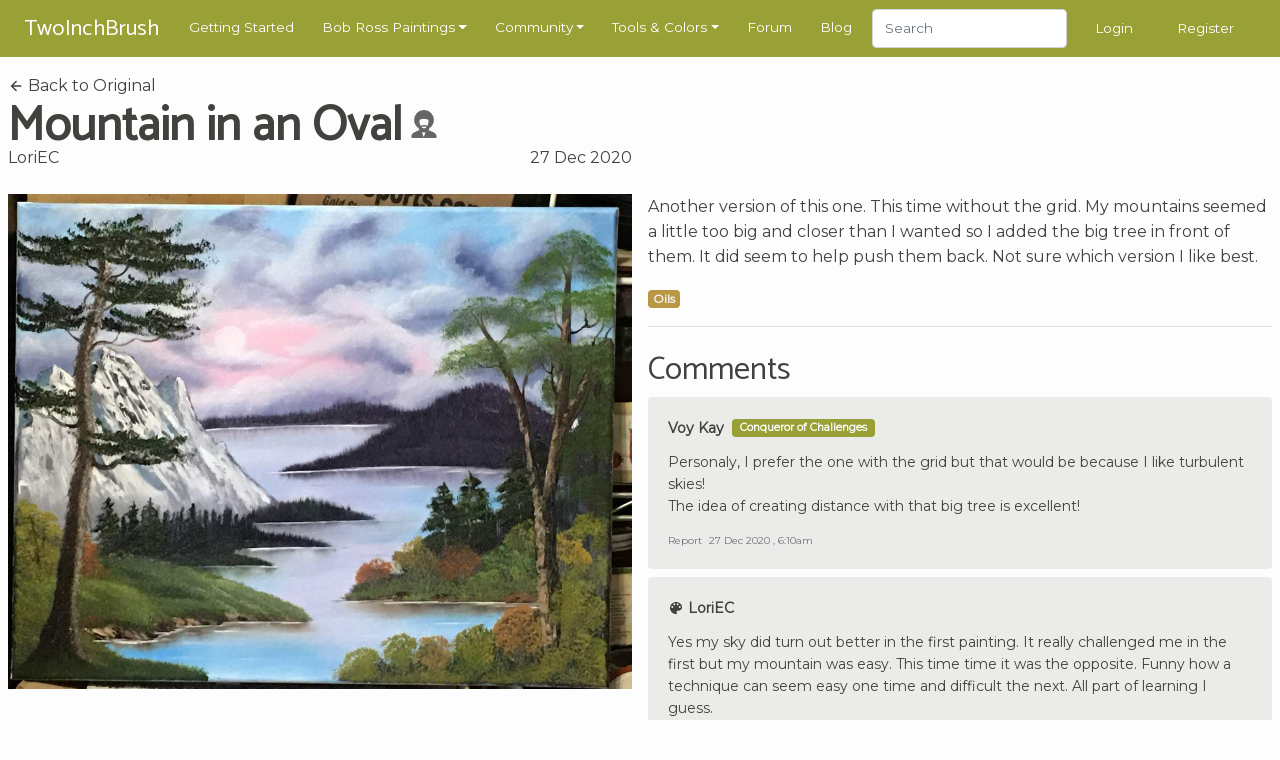

--- FILE ---
content_type: text/html; charset=UTF-8
request_url: https://www.twoinchbrush.com/fanpaintings/6598
body_size: 6535
content:
<!DOCTYPE html>
<html lang="en">

<head>
    <meta charset="utf-8">
    <meta http-equiv="X-UA-Compatible" content="IE=edge">
    <meta name="viewport" content="width=device-width, initial-scale=1, user-scalable=no">

    <!-- CSRF Token -->
    <meta name="csrf-token" content="T1UWbNgKjwIclihB8zXZr3vPfUP5lxVvJlQrRW4L">

    <title>Mountain in an Oval
</title>
    <meta name="description" content="">

    <!-- Styles -->
    <link href="/css/app.css?id=2ec7d443d71fe48edee8" rel="stylesheet">

    <!-- Scripts -->
    <script>
        window.Laravel = {"csrfToken":"T1UWbNgKjwIclihB8zXZr3vPfUP5lxVvJlQrRW4L"}    </script>
            <script type="text/javascript" async="async" data-noptimize="1" data-cfasync="false"
                src="//scripts.mediavine.com/tags/two-inch-brush.js"></script>
    
    <meta http-equiv="Content-Security-Policy" content="block-all-mixed-content"/>

    <script async src="https://www.googletagmanager.com/gtag/js?id=G-3G31RKFSMB"></script>
    <script>
        window.dataLayer = window.dataLayer || [];
        function gtag(){dataLayer.push(arguments);}
        gtag('js', new Date());

        gtag('config', 'G-3G31RKFSMB');
    </script>

    <link rel="apple-touch-icon" sizes="57x57" href="/favicon/apple-icon-57x57.png">
    <link rel="apple-touch-icon" sizes="60x60" href="/favicon/apple-icon-60x60.png">
    <link rel="apple-touch-icon" sizes="72x72" href="/favicon/apple-icon-72x72.png">
    <link rel="apple-touch-icon" sizes="76x76" href="/favicon/apple-icon-76x76.png">
    <link rel="apple-touch-icon" sizes="114x114" href="/favicon/apple-icon-114x114.png">
    <link rel="apple-touch-icon" sizes="120x120" href="/favicon/apple-icon-120x120.png">
    <link rel="apple-touch-icon" sizes="144x144" href="/favicon/apple-icon-144x144.png">
    <link rel="apple-touch-icon" sizes="152x152" href="/favicon/apple-icon-152x152.png">
    <link rel="apple-touch-icon" sizes="180x180" href="/favicon/apple-icon-180x180.png">
    <link rel="icon" type="image/png" sizes="192x192" href="/favicon/android-icon-192x192.png">
    <link rel="icon" type="image/png" sizes="32x32" href="/favicon/favicon-32x32.png">
    <link rel="icon" type="image/png" sizes="96x96" href="/favicon/favicon-96x96.png">
    <link rel="icon" type="image/png" sizes="16x16" href="/favicon/favicon-16x16.png">
    <link rel="manifest" href="/favicon/manifest.json">
    <meta name="msapplication-TileColor" content="#ffffff">
    <meta name="msapplication-TileImage" content="/favicon/ms-icon-144x144.png">
    <meta name="theme-color" content="#ffffff">
        <meta property="og:title" content="Mountain in an Oval"/>
    <meta property="og:type" content="website"/>
    <meta property="og:url" content="https://www.twoinchbrush.com/fanpaintings/6598"/>
    <meta property="og:image" content="https://www.twoinchbrush.com/images/fanpaintings/fanpainting6598.jpg"/>

    <style>
        @media  all and (-ms-high-contrast: none), (-ms-high-contrast: active) {
            .upgrade-browser {
                display: block;
            }
        }

        <!--
        [if IE

        ]
        >
        .upgrade-browser {
            display: block;
        }

        <
        !
        [endif]

        -->
    </style>

    
</head>

<body>
<div id="app">
    <nav class="navbar  navbar-expand-xl navbar-dark">
    <div class="container">
        <a href="/"><span class="navbar-brand">TwoInchBrush</span></a>
        <div class="d-flex align-items-center">
                        <button class="navbar-toggler" type="button" data-toggle="modal" data-target="#navmobile"
                    aria-controls="navbar" aria-expanded="false" aria-label="Toggle navigation">
                <span class="navbar-toggler-icon" onclick="$('#navmobile').modal();"></span>
            </button>
        </div>

        <div class="collapse navbar-collapse" id="navbar">
            <ul class="navbar-nav mr-auto">
                <li class="nav-item">
                    <a class="nav-link" href="/getting-started">Getting Started</a>
                </li>

                <li class="nav-item dropdown">
                    <a class="nav-link dropdown-toggle" href="/all-paintings" id="dropdown05" data-toggle="dropdown"
                       aria-haspopup="true" aria-expanded="false">Bob Ross Paintings</a>
                    <div class="dropdown-menu" aria-labelledby="dropdown05">
                        <div class="dropdown-arrow"></div>
                        <a class="dropdown-item" href="/all-paintings">Bob Ross Paintings</a>
                        <hr>
                        <a class="dropdown-item" href="/colorsearch">Search by Color</a>
                        <hr>
                        <a class="dropdown-item" href="/contentsearch">Search by Content</a>
                    </div>
                </li>

                <li class="nav-item dropdown">
                    <a class="nav-link dropdown-toggle" href="/all-paintings" id="dropdown05" data-toggle="dropdown"
                       aria-haspopup="true" aria-expanded="false">Community</a>
                    <div class="dropdown-menu" aria-labelledby="dropdown05">
                        <div class="dropdown-arrow"></div>
                        <a class="dropdown-item" href="/fanmade">Paintings</a>
                        <hr>
                        <a class="dropdown-item" href="/articles">Articles</a>
                        <hr>
                        <a class="dropdown-item" href="/challenges">Challenges</a>
                        <hr>
                        <a class="dropdown-item" href="/events">Events</a>
                    </div>
                </li>

                <li class="nav-item dropdown">
                    <a class="nav-link dropdown-toggle" href="/tools" id="dropdown05" data-toggle="dropdown"
                       aria-haspopup="true" aria-expanded="false">Tools & Colors</a>
                    <div class="dropdown-menu" aria-labelledby="dropdown05">
                        <div class="dropdown-arrow"></div>
                        <a class="dropdown-item" href="/tools">Tools & Colors</a>
                        <hr>
                        <a class="dropdown-item" href="/tools/deals">Dealfinder</a>
                    </div>
                </li>

                <li class="nav-item">
                    <a class="nav-link" href="/forum">Forum</a>
                </li>

                <li class="nav-item">
                    <a class="nav-link" href="/blog">Blog</a>
                </li>

                <li class="nav-item">
                    <form class="form-inline my-2 my-md-0" method="POST" action="/search">
                        <input type="hidden" name="_token" value="T1UWbNgKjwIclihB8zXZr3vPfUP5lxVvJlQrRW4L">                        <input class="form-control" type="text" name="search" placeholder="Search"
                               style="height: 2.4rem">
                    </form>
                </li>
            </ul>
                            <span class="nav-item"><a class="nav-link" href="/login">Login</a></span>
                <span class="nav-item"><a class="nav-link" href="/register">Register</a></span>
                    </div>
    </div>

    <div id="navmobile" class="modal fade" tabindex="-1" role="dialog">
        <div class="modal-dialog" role="document">
            <div class="modal-content">
                <div class="modal-header">
                    <h5 class="modal-title"></h5>
                    <button type="button" class="close" data-dismiss="modal" aria-label="Close">
                        <span aria-hidden="true">&times;</span>
                    </button>
                </div>
                <div class="modal-body">
                    <ul class="nav-mobile">
                        <li class="mb-3">
                            <form class="form-inline my-2 my-md-0" method="POST" action="/search">
                                <input type="hidden" name="_token" value="T1UWbNgKjwIclihB8zXZr3vPfUP5lxVvJlQrRW4L">                                <input class="form-control w-100" type="text" name="search" placeholder="Search">
                            </form>
                        </li>
                        <hr class="nav-mobile-divider">

                        <li><a class="nav-mobile-link" href="/getting-started">
                                <ion-icon name="star-outline"></ion-icon>
                                Getting Started</a></li>
                        <hr class="nav-mobile-divider">

                        <li><a class="nav-mobile-link" href="/all-paintings">
                                <ion-icon name="images"></ion-icon>
                                Bob Ross Paintings</a></li>
                        <li><a class="nav-mobile-link" href="/colorsearch">
                                <ion-icon name="color-palette"></ion-icon>
                                Search by Color</a></li>
                        <li><a class="nav-mobile-link" href="/contentsearch">
                                <ion-icon name="heart"></ion-icon>
                                Search by Content</a></li>
                        <hr class="nav-mobile-divider">

                        <li><a class="nav-mobile-link" href="/fanmade">
                                <ion-icon name="contacts"></ion-icon>
                                Community Paintings</a></li>
                        <li><a class="nav-mobile-link" href="/articles">
                                <ion-icon name="create"></ion-icon>
                                Articles</a></li>
                        <li><a class="nav-mobile-link" href="/challenges">
                                <ion-icon name="paper-plane"></ion-icon>
                                Challenges</a></li>
                        <li><a class="nav-mobile-link" href="/events">
                                <ion-icon name="planet"></ion-icon>
                                Events</a></li>
                        <hr class="nav-mobile-divider">

                        <li><a class="nav-mobile-link" href="/tools">
                                <ion-icon name="brush"></ion-icon>
                                Tools & Colors</a></li>
                        <li><a class="nav-mobile-link" href="/tools/deals">
                                <ion-icon name="pricetag"></ion-icon>
                                Dealfinder</a></li>
                        <li><a class="nav-mobile-link" href="/blog">
                                <ion-icon name="book"></ion-icon>
                                Blog</a></li>
                        <li><a class="nav-mobile-link" href="/forum">
                                <ion-icon name="chatboxes"></ion-icon>
                                Forum</a></li>
                        <hr class="nav-mobile-divider">
                                                    <li><a class="nav-mobile-link" href="/login">
                                    <ion-icon name="log-in"></ion-icon>
                                    Login</a></li>
                            <li><a class="nav-mobile-link" href="/register">
                                    <ion-icon name="happy"></ion-icon>
                                    Register</a></li>
                                            </ul>
                </div>
            </div>
        </div>
    </div>
</nav>
    <div class="container py-2">
        <div class="upgrade-browser alert alert-permanent alert-danger">
            <p>Some parts of this website will not work with Internet Explorer.</p>
            <p>Please use a different browser such as <a href="https://www.google.com/chrome/">Chrome</a> or <a
                    href="https://www.mozilla.org/firefox/new/">Firefox</a>.</p>
        </div>
    </div>
            <section>
        <div class="container">
            <div class="row">
                <div class="col-12 col-md-6">
                    <a class="text-body-color" href="/painting/mountain-in-an-oval">
                        <ion-icon name="arrow-back"></ion-icon>
                        Back to Original</a>
                    <div class="d-flex align-items-center">
                        <h1 class="d-inline-block my-0 mr-2">Mountain in an Oval</h1>
                        <div class="mb-1" title="Recreation of a Bob Ross painting">
                            <svg width="1.75rem" height="1.75rem"
                                 viewBox="0 0 64 64"
                                 fill="#666666"
                            >
                                <path
                                    d="M 32.004081,-0.03320315 A 22.614843,22.614843 0 0 0 9.3892385,22.58164 22.614843,22.614843 0 0 0 19.800796,41.592242 12.369593,11.993331 0 0 0 21.45326,45.913589 C 14.252728,48.457507 7.1201592,52.202438 5.0263198,54.587463 3.211111,56.59419 3.1260431,59.912143 3.1826282,64.082371 l 28.2103538,0.09146 29.432552,-0.09146 c 0.05904,-4.170228 -0.658597,-7.887266 -2.552483,-9.893994 -2.116725,-2.310931 -8.735249,-5.612694 -15.861569,-8.056538 A 12.369593,11.993331 0 0 0 44.192817,41.627577 22.614843,22.614843 0 0 0 54.618924,22.58164 22.614843,22.614843 0 0 0 32.004081,-0.03320315 Z M 32.35536,20.216227 c 4.610051,0.07166 9.142231,1.260366 9.939722,3.523177 0.415407,2.043571 -0.166878,7.875278 -2.463105,12.365413 C 34.059961,33.140239 29.043842,33.953126 24.305058,36.154697 21.829104,31.641435 21.052704,25.70421 21.952117,23.398512 23.05832,21.191251 27.745308,20.14455 32.35536,20.216222 Z m -0.164208,17.34151 c 1.997353,-0.02175 3.970676,0.379063 5.915611,1.2222 -1.513899,1.803805 -3.482187,3.015095 -5.998753,3.011848 -2.396951,0.01992 -4.364026,-1.176217 -5.936397,-2.953648 2.03106,-0.8218 4.036978,-1.258803 6.019539,-1.2804 z m -5.04261,13.142799 a 12.369593,11.993331 0 0 0 4.855539,0.966535 12.369593,11.993331 0 0 0 3.70817,-0.567449 l -4.248597,10.725422 z"
                                />
                            </svg>
                        </div>
                    </div>


                    <div class="heading-details-bottom">
                                                    <a href="/user/LoriEC"
                               class="text-body-color">LoriEC</a>
                                                <span class="float-right" title="2020-12-27 00:22:18">27 Dec 2020</span>
                    </div>
                </div>
            </div>
            <div class="row mt-4">
                <painting-images
                    :images="[
                        {src: '/images/fanpaintings/fanpainting6598.jpg'},
                                            ]"
                    :thumbs="[
                        '/images/fanpaintings/fanpainting6598.jpg',
                                            ]"
                    authenticated=""
                >
                </painting-images>
                <div class="col-12 col-md-6 mb-4">
                    <p>Another version of this one. This time without the grid. My mountains seemed a little too big and closer than I wanted so I added the big tree in front of them.  It did seem to help push them back.  Not sure which version I like best.</p>

                    <div class="mb-3">
                                                    <span
                                class="badge badge-medium badge-medium-oils">Oils</span>
                                            </div>

                    
                    
                    
                    <hr>

                    <div class="mt-4">
                        <h3>Comments</h3>
                                                    <div id="comment18253" class="comment mb-2">
    <div class="card-body">
        <div class="card-title d-flex align-items-center">
                            <a href="/user/Voy Kay">
                                        Voy Kay
                </a>
            
                            <span class="ml-2 badge badge-secondary tagline">Conqueror of Challenges</span>
                    </div>

        <p class="card-text">Personaly, I prefer the one with the grid but that would be because I like turbulent skies!<br />
The idea of creating distance with that big tree is excellent!</p>

        <div class="comment-footer">

            
                            <button class="btn-a" data-toggle="modal" data-target="#reportmodal18253">Report</button>
                        <span
                class="ml-1">27 Dec 2020 , 6:10am</span>

        </div>
    </div>

            <div id="reportmodal18253" class="modal text-left" tabindex="-1" role="dialog">
            <div class="modal-dialog" role="document">
                <div class="modal-content">
                    <form action="/comments/18253/report" method="POST">
                        <input type="hidden" name="_token" value="T1UWbNgKjwIclihB8zXZr3vPfUP5lxVvJlQrRW4L">                        <div class="modal-header">
                            <h5 class="modal-title">Report Comment?</h5>
                            <button type="button" class="close" data-dismiss="modal" aria-label="Close">
                                <span aria-hidden="true">&times;</span>
                            </button>
                        </div>
                        <div class="modal-body">
                            <p>Are you sure you want to report this comment?</p>
                        </div>
                        <div class="modal-footer">
                            <button type="submit" class="btn btn-primary">Yes, report it!</button>
                            <button type="button" class="btn btn-secondary" data-dismiss="modal">Cancel</button>
                        </div>
                    </form>
                </div>
            </div>
        </div>
    </div>
                                                    <div id="comment18275" class="comment mb-2">
    <div class="card-body">
        <div class="card-title d-flex align-items-center">
                            <a href="/user/LoriEC">
                                            <ion-icon name="color-palette"></ion-icon>
                                        LoriEC
                </a>
            
                    </div>

        <p class="card-text">Yes my sky did turn out better in the first painting.  It really challenged me in the first but my mountain was easy. This time time it was the opposite.  Funny how a technique can seem easy one time and difficult the next.   All part of learning I guess.</p>

        <div class="comment-footer">

            
                            <button class="btn-a" data-toggle="modal" data-target="#reportmodal18275">Report</button>
                        <span
                class="ml-1">27 Dec 2020 , 2:27pm</span>

        </div>
    </div>

            <div id="reportmodal18275" class="modal text-left" tabindex="-1" role="dialog">
            <div class="modal-dialog" role="document">
                <div class="modal-content">
                    <form action="/comments/18275/report" method="POST">
                        <input type="hidden" name="_token" value="T1UWbNgKjwIclihB8zXZr3vPfUP5lxVvJlQrRW4L">                        <div class="modal-header">
                            <h5 class="modal-title">Report Comment?</h5>
                            <button type="button" class="close" data-dismiss="modal" aria-label="Close">
                                <span aria-hidden="true">&times;</span>
                            </button>
                        </div>
                        <div class="modal-body">
                            <p>Are you sure you want to report this comment?</p>
                        </div>
                        <div class="modal-footer">
                            <button type="submit" class="btn btn-primary">Yes, report it!</button>
                            <button type="button" class="btn btn-secondary" data-dismiss="modal">Cancel</button>
                        </div>
                    </form>
                </div>
            </div>
        </div>
    </div>
                                            </div>

                                            <div class="comment">
                            <div class="card-body">
                                <p><a href="/login"><b>Sign in</b></a> to leave a comment.</p>
                                <hr>
                                <p class="mb-2">
                                    Not a member yet? <br>
                                    Join over 6660 other painters and share your
                                    paintings with the world!</p>
                                <a href="/register" class="btn btn-primary btn-sm">Register now</a>
                            </div>
                        </div>
                                    </div>
            </div>
        </div>
    </section>
    <section>
        <div class="container">
                            <div class="row">
                    <div class="col-12">
                        <h2>More by LoriEC</h2>
                    </div>
                </div>
                <div class="row">
                                            <div class="col-6 col-md-4 col-lg-3 mb-4">
                            <div class="painting-holder painting-card">
    <a href="/fanpaintings/5831">
        <div data-img="/images/fanpaintings/fanpainting5831.jpg" class="progressive replace">
            <img src="/images/fanpaintings/previews/preview5831.jpg" class="preview img-fluid" alt="image"/>
        </div>
        <div class="painting-card__info">
            <div class="painting-card__meta">
                <span>
                                             LoriEC
                    
                </span>
            </div>
                            <div class="painting-card__title">
                    <div class="d-flex align-items-center justify-content-between">
                   <span>
                Winter Sun 
                   </span>

                        <div title="Recreation of a Bob Ross painting">
                            <svg width="1rem" height="1rem"
                                 viewBox="0 0 64 64"
                                 fill="#666666"
                            >
                                <path
                                    d="M 32.004081,-0.03320315 A 22.614843,22.614843 0 0 0 9.3892385,22.58164 22.614843,22.614843 0 0 0 19.800796,41.592242 12.369593,11.993331 0 0 0 21.45326,45.913589 C 14.252728,48.457507 7.1201592,52.202438 5.0263198,54.587463 3.211111,56.59419 3.1260431,59.912143 3.1826282,64.082371 l 28.2103538,0.09146 29.432552,-0.09146 c 0.05904,-4.170228 -0.658597,-7.887266 -2.552483,-9.893994 -2.116725,-2.310931 -8.735249,-5.612694 -15.861569,-8.056538 A 12.369593,11.993331 0 0 0 44.192817,41.627577 22.614843,22.614843 0 0 0 54.618924,22.58164 22.614843,22.614843 0 0 0 32.004081,-0.03320315 Z M 32.35536,20.216227 c 4.610051,0.07166 9.142231,1.260366 9.939722,3.523177 0.415407,2.043571 -0.166878,7.875278 -2.463105,12.365413 C 34.059961,33.140239 29.043842,33.953126 24.305058,36.154697 21.829104,31.641435 21.052704,25.70421 21.952117,23.398512 23.05832,21.191251 27.745308,20.14455 32.35536,20.216222 Z m -0.164208,17.34151 c 1.997353,-0.02175 3.970676,0.379063 5.915611,1.2222 -1.513899,1.803805 -3.482187,3.015095 -5.998753,3.011848 -2.396951,0.01992 -4.364026,-1.176217 -5.936397,-2.953648 2.03106,-0.8218 4.036978,-1.258803 6.019539,-1.2804 z m -5.04261,13.142799 a 12.369593,11.993331 0 0 0 4.855539,0.966535 12.369593,11.993331 0 0 0 3.70817,-0.567449 l -4.248597,10.725422 z"
                                />
                            </svg>
                        </div>
                    </div>
                </div>
                    </div>
    </a>
</div>
                        </div>
                                            <div class="col-6 col-md-4 col-lg-3 mb-4">
                            <div class="painting-holder painting-card">
    <a href="/fanpaintings/5832">
        <div data-img="/images/fanpaintings/fanpainting5832.jpg" class="progressive replace">
            <img src="/images/fanpaintings/previews/preview5832.jpg" class="preview img-fluid" alt="image"/>
        </div>
        <div class="painting-card__info">
            <div class="painting-card__meta">
                <span>
                                             LoriEC
                    
                </span>
            </div>
                            <div class="painting-card__title">
                    <div class="d-flex align-items-center justify-content-between">
                   <span>
                Evergreens at Sunset
                   </span>

                        <div title="Recreation of a Bob Ross painting">
                            <svg width="1rem" height="1rem"
                                 viewBox="0 0 64 64"
                                 fill="#666666"
                            >
                                <path
                                    d="M 32.004081,-0.03320315 A 22.614843,22.614843 0 0 0 9.3892385,22.58164 22.614843,22.614843 0 0 0 19.800796,41.592242 12.369593,11.993331 0 0 0 21.45326,45.913589 C 14.252728,48.457507 7.1201592,52.202438 5.0263198,54.587463 3.211111,56.59419 3.1260431,59.912143 3.1826282,64.082371 l 28.2103538,0.09146 29.432552,-0.09146 c 0.05904,-4.170228 -0.658597,-7.887266 -2.552483,-9.893994 -2.116725,-2.310931 -8.735249,-5.612694 -15.861569,-8.056538 A 12.369593,11.993331 0 0 0 44.192817,41.627577 22.614843,22.614843 0 0 0 54.618924,22.58164 22.614843,22.614843 0 0 0 32.004081,-0.03320315 Z M 32.35536,20.216227 c 4.610051,0.07166 9.142231,1.260366 9.939722,3.523177 0.415407,2.043571 -0.166878,7.875278 -2.463105,12.365413 C 34.059961,33.140239 29.043842,33.953126 24.305058,36.154697 21.829104,31.641435 21.052704,25.70421 21.952117,23.398512 23.05832,21.191251 27.745308,20.14455 32.35536,20.216222 Z m -0.164208,17.34151 c 1.997353,-0.02175 3.970676,0.379063 5.915611,1.2222 -1.513899,1.803805 -3.482187,3.015095 -5.998753,3.011848 -2.396951,0.01992 -4.364026,-1.176217 -5.936397,-2.953648 2.03106,-0.8218 4.036978,-1.258803 6.019539,-1.2804 z m -5.04261,13.142799 a 12.369593,11.993331 0 0 0 4.855539,0.966535 12.369593,11.993331 0 0 0 3.70817,-0.567449 l -4.248597,10.725422 z"
                                />
                            </svg>
                        </div>
                    </div>
                </div>
                    </div>
    </a>
</div>
                        </div>
                                            <div class="col-6 col-md-4 col-lg-3 mb-4">
                            <div class="painting-holder painting-card">
    <a href="/fanpaintings/6455">
        <div data-img="/images/fanpaintings/fanpainting6455.jpg" class="progressive replace">
            <img src="/images/fanpaintings/previews/preview6455.jpg" class="preview img-fluid" alt="image"/>
        </div>
        <div class="painting-card__info">
            <div class="painting-card__meta">
                <span>
                                             LoriEC
                    
                </span>
            </div>
                            <div class="painting-card__title">
                    <div class="d-flex align-items-center justify-content-between">
                   <span>
                Enchanted Falls Oval
                   </span>

                        <div title="Recreation of a Bob Ross painting">
                            <svg width="1rem" height="1rem"
                                 viewBox="0 0 64 64"
                                 fill="#666666"
                            >
                                <path
                                    d="M 32.004081,-0.03320315 A 22.614843,22.614843 0 0 0 9.3892385,22.58164 22.614843,22.614843 0 0 0 19.800796,41.592242 12.369593,11.993331 0 0 0 21.45326,45.913589 C 14.252728,48.457507 7.1201592,52.202438 5.0263198,54.587463 3.211111,56.59419 3.1260431,59.912143 3.1826282,64.082371 l 28.2103538,0.09146 29.432552,-0.09146 c 0.05904,-4.170228 -0.658597,-7.887266 -2.552483,-9.893994 -2.116725,-2.310931 -8.735249,-5.612694 -15.861569,-8.056538 A 12.369593,11.993331 0 0 0 44.192817,41.627577 22.614843,22.614843 0 0 0 54.618924,22.58164 22.614843,22.614843 0 0 0 32.004081,-0.03320315 Z M 32.35536,20.216227 c 4.610051,0.07166 9.142231,1.260366 9.939722,3.523177 0.415407,2.043571 -0.166878,7.875278 -2.463105,12.365413 C 34.059961,33.140239 29.043842,33.953126 24.305058,36.154697 21.829104,31.641435 21.052704,25.70421 21.952117,23.398512 23.05832,21.191251 27.745308,20.14455 32.35536,20.216222 Z m -0.164208,17.34151 c 1.997353,-0.02175 3.970676,0.379063 5.915611,1.2222 -1.513899,1.803805 -3.482187,3.015095 -5.998753,3.011848 -2.396951,0.01992 -4.364026,-1.176217 -5.936397,-2.953648 2.03106,-0.8218 4.036978,-1.258803 6.019539,-1.2804 z m -5.04261,13.142799 a 12.369593,11.993331 0 0 0 4.855539,0.966535 12.369593,11.993331 0 0 0 3.70817,-0.567449 l -4.248597,10.725422 z"
                                />
                            </svg>
                        </div>
                    </div>
                </div>
                    </div>
    </a>
</div>
                        </div>
                                            <div class="col-6 col-md-4 col-lg-3 mb-4">
                            <div class="painting-holder painting-card">
    <a href="/fanpaintings/7969">
        <div data-img="/images/fanpaintings/fanpainting7969.jpg" class="progressive replace">
            <img src="/images/fanpaintings/previews/preview7969.jpg" class="preview img-fluid" alt="image"/>
        </div>
        <div class="painting-card__info">
            <div class="painting-card__meta">
                <span>
                                             LoriEC
                    
                </span>
            </div>
                            <div class="painting-card__title">
                    <div class="d-flex align-items-center justify-content-between">
                   <span>
                Cactus at Sunset
                   </span>

                        <div title="Recreation of a Bob Ross painting">
                            <svg width="1rem" height="1rem"
                                 viewBox="0 0 64 64"
                                 fill="#666666"
                            >
                                <path
                                    d="M 32.004081,-0.03320315 A 22.614843,22.614843 0 0 0 9.3892385,22.58164 22.614843,22.614843 0 0 0 19.800796,41.592242 12.369593,11.993331 0 0 0 21.45326,45.913589 C 14.252728,48.457507 7.1201592,52.202438 5.0263198,54.587463 3.211111,56.59419 3.1260431,59.912143 3.1826282,64.082371 l 28.2103538,0.09146 29.432552,-0.09146 c 0.05904,-4.170228 -0.658597,-7.887266 -2.552483,-9.893994 -2.116725,-2.310931 -8.735249,-5.612694 -15.861569,-8.056538 A 12.369593,11.993331 0 0 0 44.192817,41.627577 22.614843,22.614843 0 0 0 54.618924,22.58164 22.614843,22.614843 0 0 0 32.004081,-0.03320315 Z M 32.35536,20.216227 c 4.610051,0.07166 9.142231,1.260366 9.939722,3.523177 0.415407,2.043571 -0.166878,7.875278 -2.463105,12.365413 C 34.059961,33.140239 29.043842,33.953126 24.305058,36.154697 21.829104,31.641435 21.052704,25.70421 21.952117,23.398512 23.05832,21.191251 27.745308,20.14455 32.35536,20.216222 Z m -0.164208,17.34151 c 1.997353,-0.02175 3.970676,0.379063 5.915611,1.2222 -1.513899,1.803805 -3.482187,3.015095 -5.998753,3.011848 -2.396951,0.01992 -4.364026,-1.176217 -5.936397,-2.953648 2.03106,-0.8218 4.036978,-1.258803 6.019539,-1.2804 z m -5.04261,13.142799 a 12.369593,11.993331 0 0 0 4.855539,0.966535 12.369593,11.993331 0 0 0 3.70817,-0.567449 l -4.248597,10.725422 z"
                                />
                            </svg>
                        </div>
                    </div>
                </div>
                    </div>
    </a>
</div>
                        </div>
                                    </div>
            
            <div class="row mt-4">
                <div class="col-12">
                    <h2>More Versions of Mountain in an Oval</h2>
                </div>
            </div>
            <div class="row">
                                    <div class="col-6 col-md-4 col-lg-3 mb-4">
                        <div class="painting-holder painting-card">
    <a href="/fanpaintings/11651">
        <div data-img="/images/fanpaintings/fanpainting11651.jpg" class="progressive replace">
            <img src="/images/fanpaintings/previews/preview11651.jpg" class="preview img-fluid" alt="image"/>
        </div>
        <div class="painting-card__info">
            <div class="painting-card__meta">
                <span>
                                             mc
                    
                </span>
            </div>
                            <div class="painting-card__title">
                    <div class="d-flex align-items-center justify-content-between">
                   <span>
                Mountain in an Oval
                   </span>

                        <div title="Recreation of a Bob Ross painting">
                            <svg width="1rem" height="1rem"
                                 viewBox="0 0 64 64"
                                 fill="#666666"
                            >
                                <path
                                    d="M 32.004081,-0.03320315 A 22.614843,22.614843 0 0 0 9.3892385,22.58164 22.614843,22.614843 0 0 0 19.800796,41.592242 12.369593,11.993331 0 0 0 21.45326,45.913589 C 14.252728,48.457507 7.1201592,52.202438 5.0263198,54.587463 3.211111,56.59419 3.1260431,59.912143 3.1826282,64.082371 l 28.2103538,0.09146 29.432552,-0.09146 c 0.05904,-4.170228 -0.658597,-7.887266 -2.552483,-9.893994 -2.116725,-2.310931 -8.735249,-5.612694 -15.861569,-8.056538 A 12.369593,11.993331 0 0 0 44.192817,41.627577 22.614843,22.614843 0 0 0 54.618924,22.58164 22.614843,22.614843 0 0 0 32.004081,-0.03320315 Z M 32.35536,20.216227 c 4.610051,0.07166 9.142231,1.260366 9.939722,3.523177 0.415407,2.043571 -0.166878,7.875278 -2.463105,12.365413 C 34.059961,33.140239 29.043842,33.953126 24.305058,36.154697 21.829104,31.641435 21.052704,25.70421 21.952117,23.398512 23.05832,21.191251 27.745308,20.14455 32.35536,20.216222 Z m -0.164208,17.34151 c 1.997353,-0.02175 3.970676,0.379063 5.915611,1.2222 -1.513899,1.803805 -3.482187,3.015095 -5.998753,3.011848 -2.396951,0.01992 -4.364026,-1.176217 -5.936397,-2.953648 2.03106,-0.8218 4.036978,-1.258803 6.019539,-1.2804 z m -5.04261,13.142799 a 12.369593,11.993331 0 0 0 4.855539,0.966535 12.369593,11.993331 0 0 0 3.70817,-0.567449 l -4.248597,10.725422 z"
                                />
                            </svg>
                        </div>
                    </div>
                </div>
                    </div>
    </a>
</div>
                    </div>
                                    <div class="col-6 col-md-4 col-lg-3 mb-4">
                        <div class="painting-holder painting-card">
    <a href="/fanpaintings/9199">
        <div data-img="/images/fanpaintings/fanpainting9199.jpg" class="progressive replace">
            <img src="/images/fanpaintings/previews/preview9199.jpg" class="preview img-fluid" alt="image"/>
        </div>
        <div class="painting-card__info">
            <div class="painting-card__meta">
                <span>
                                             Fraylionsx3
                    
                </span>
            </div>
                            <div class="painting-card__title">
                    <div class="d-flex align-items-center justify-content-between">
                   <span>
                Mountain in an Oval
                   </span>

                        <div title="Recreation of a Bob Ross painting">
                            <svg width="1rem" height="1rem"
                                 viewBox="0 0 64 64"
                                 fill="#666666"
                            >
                                <path
                                    d="M 32.004081,-0.03320315 A 22.614843,22.614843 0 0 0 9.3892385,22.58164 22.614843,22.614843 0 0 0 19.800796,41.592242 12.369593,11.993331 0 0 0 21.45326,45.913589 C 14.252728,48.457507 7.1201592,52.202438 5.0263198,54.587463 3.211111,56.59419 3.1260431,59.912143 3.1826282,64.082371 l 28.2103538,0.09146 29.432552,-0.09146 c 0.05904,-4.170228 -0.658597,-7.887266 -2.552483,-9.893994 -2.116725,-2.310931 -8.735249,-5.612694 -15.861569,-8.056538 A 12.369593,11.993331 0 0 0 44.192817,41.627577 22.614843,22.614843 0 0 0 54.618924,22.58164 22.614843,22.614843 0 0 0 32.004081,-0.03320315 Z M 32.35536,20.216227 c 4.610051,0.07166 9.142231,1.260366 9.939722,3.523177 0.415407,2.043571 -0.166878,7.875278 -2.463105,12.365413 C 34.059961,33.140239 29.043842,33.953126 24.305058,36.154697 21.829104,31.641435 21.052704,25.70421 21.952117,23.398512 23.05832,21.191251 27.745308,20.14455 32.35536,20.216222 Z m -0.164208,17.34151 c 1.997353,-0.02175 3.970676,0.379063 5.915611,1.2222 -1.513899,1.803805 -3.482187,3.015095 -5.998753,3.011848 -2.396951,0.01992 -4.364026,-1.176217 -5.936397,-2.953648 2.03106,-0.8218 4.036978,-1.258803 6.019539,-1.2804 z m -5.04261,13.142799 a 12.369593,11.993331 0 0 0 4.855539,0.966535 12.369593,11.993331 0 0 0 3.70817,-0.567449 l -4.248597,10.725422 z"
                                />
                            </svg>
                        </div>
                    </div>
                </div>
                    </div>
    </a>
</div>
                    </div>
                                    <div class="col-6 col-md-4 col-lg-3 mb-4">
                        <div class="painting-holder painting-card">
    <a href="/fanpaintings/3609">
        <div data-img="/images/fanpaintings/fanpainting3609.jpg" class="progressive replace">
            <img src="/images/fanpaintings/previews/preview3609.jpg" class="preview img-fluid" alt="image"/>
        </div>
        <div class="painting-card__info">
            <div class="painting-card__meta">
                <span>
                                             Officerharbin
                    
                </span>
            </div>
                            <div class="painting-card__title">
                    <div class="d-flex align-items-center justify-content-between">
                   <span>
                Mountain in an Oval
                   </span>

                        <div title="Recreation of a Bob Ross painting">
                            <svg width="1rem" height="1rem"
                                 viewBox="0 0 64 64"
                                 fill="#666666"
                            >
                                <path
                                    d="M 32.004081,-0.03320315 A 22.614843,22.614843 0 0 0 9.3892385,22.58164 22.614843,22.614843 0 0 0 19.800796,41.592242 12.369593,11.993331 0 0 0 21.45326,45.913589 C 14.252728,48.457507 7.1201592,52.202438 5.0263198,54.587463 3.211111,56.59419 3.1260431,59.912143 3.1826282,64.082371 l 28.2103538,0.09146 29.432552,-0.09146 c 0.05904,-4.170228 -0.658597,-7.887266 -2.552483,-9.893994 -2.116725,-2.310931 -8.735249,-5.612694 -15.861569,-8.056538 A 12.369593,11.993331 0 0 0 44.192817,41.627577 22.614843,22.614843 0 0 0 54.618924,22.58164 22.614843,22.614843 0 0 0 32.004081,-0.03320315 Z M 32.35536,20.216227 c 4.610051,0.07166 9.142231,1.260366 9.939722,3.523177 0.415407,2.043571 -0.166878,7.875278 -2.463105,12.365413 C 34.059961,33.140239 29.043842,33.953126 24.305058,36.154697 21.829104,31.641435 21.052704,25.70421 21.952117,23.398512 23.05832,21.191251 27.745308,20.14455 32.35536,20.216222 Z m -0.164208,17.34151 c 1.997353,-0.02175 3.970676,0.379063 5.915611,1.2222 -1.513899,1.803805 -3.482187,3.015095 -5.998753,3.011848 -2.396951,0.01992 -4.364026,-1.176217 -5.936397,-2.953648 2.03106,-0.8218 4.036978,-1.258803 6.019539,-1.2804 z m -5.04261,13.142799 a 12.369593,11.993331 0 0 0 4.855539,0.966535 12.369593,11.993331 0 0 0 3.70817,-0.567449 l -4.248597,10.725422 z"
                                />
                            </svg>
                        </div>
                    </div>
                </div>
                    </div>
    </a>
</div>
                    </div>
                                    <div class="col-6 col-md-4 col-lg-3 mb-4">
                        <div class="painting-holder painting-card">
    <a href="/fanpaintings/9829">
        <div data-img="/images/fanpaintings/fanpainting9829.jpg" class="progressive replace">
            <img src="/images/fanpaintings/previews/preview9829.jpg" class="preview img-fluid" alt="image"/>
        </div>
        <div class="painting-card__info">
            <div class="painting-card__meta">
                <span>
                                             moai
                    
                </span>
            </div>
                            <div class="painting-card__title">
                    <div class="d-flex align-items-center justify-content-between">
                   <span>
                Mountain in an Oval
                   </span>

                        <div title="Recreation of a Bob Ross painting">
                            <svg width="1rem" height="1rem"
                                 viewBox="0 0 64 64"
                                 fill="#666666"
                            >
                                <path
                                    d="M 32.004081,-0.03320315 A 22.614843,22.614843 0 0 0 9.3892385,22.58164 22.614843,22.614843 0 0 0 19.800796,41.592242 12.369593,11.993331 0 0 0 21.45326,45.913589 C 14.252728,48.457507 7.1201592,52.202438 5.0263198,54.587463 3.211111,56.59419 3.1260431,59.912143 3.1826282,64.082371 l 28.2103538,0.09146 29.432552,-0.09146 c 0.05904,-4.170228 -0.658597,-7.887266 -2.552483,-9.893994 -2.116725,-2.310931 -8.735249,-5.612694 -15.861569,-8.056538 A 12.369593,11.993331 0 0 0 44.192817,41.627577 22.614843,22.614843 0 0 0 54.618924,22.58164 22.614843,22.614843 0 0 0 32.004081,-0.03320315 Z M 32.35536,20.216227 c 4.610051,0.07166 9.142231,1.260366 9.939722,3.523177 0.415407,2.043571 -0.166878,7.875278 -2.463105,12.365413 C 34.059961,33.140239 29.043842,33.953126 24.305058,36.154697 21.829104,31.641435 21.052704,25.70421 21.952117,23.398512 23.05832,21.191251 27.745308,20.14455 32.35536,20.216222 Z m -0.164208,17.34151 c 1.997353,-0.02175 3.970676,0.379063 5.915611,1.2222 -1.513899,1.803805 -3.482187,3.015095 -5.998753,3.011848 -2.396951,0.01992 -4.364026,-1.176217 -5.936397,-2.953648 2.03106,-0.8218 4.036978,-1.258803 6.019539,-1.2804 z m -5.04261,13.142799 a 12.369593,11.993331 0 0 0 4.855539,0.966535 12.369593,11.993331 0 0 0 3.70817,-0.567449 l -4.248597,10.725422 z"
                                />
                            </svg>
                        </div>
                    </div>
                </div>
                    </div>
    </a>
</div>
                    </div>
                            </div>
        </div>
    </section>
    <section>
        <div class="container">
    <div class="row">
        <div class="col-12">
            <div id="amzn-assoc-ad-dadf2e7f-0ca1-412b-bfc9-7103783d9970"></div>
            <script async src="//z-na.amazon-adsystem.com/widgets/onejs?MarketPlace=US&adInstanceId=dadf2e7f-0ca1-412b-bfc9-7103783d9970"></script>
        </div>
    </div>
</div>    </section>
    <footer>
    <div class="container mt-4 pt-5 pb-5">
        <div class="row">
            <div class="col-12 col-md-3 mb-3">
                <b>Social</b>
                <div class="mb-4">
                    <a href="https://www.facebook.com/2InchBrush" target="_blank"><ion-icon name="logo-facebook"></ion-icon></a>
                    <a href="https://twitter.com/2InchBrush" target="_blank"><ion-icon name="logo-twitter"></ion-icon></a>
                </div>

                <b>Articles</b>
                <ul>
                    <li><a href="/blog/article/so-you-want-to-buy-a-bob-ross-painting/">How To Buy A Bob Ross Painting</a></li>
                    <li><a href="/blog/article/the-5-easiest-bob-ross-paintings-for-beginners/">The 5 Easiest Bob Ross Paintings For Beginners</a></li>
                    <li><a href="/blog/article/bob-ross-master-paint-set-review/">Bob Ross Master Paint Set Review</a></li>
                    <li><a href="/blog/article/the-death-of-bob-ross-time-and-cause-of-death/">The Death Of Bob Ross – Time And Cause Of Death</a></li>
                    <li><a href="/blog/article/the-military-career-of-bob-ross/">The Military Career of Bob Ross</a></li>
                    <li><a href="/blog/article/brush-care-guide-how-to-clean-and-store-your-brushes/">Brush Care Guide – How To Clean & Store Your Brushes</a></li>
                </ul>
            </div>
            <div class="col-12 col-md-3">
                <b>Paintings</b>
                <ul>
                    <li><a href="/all-paintings">Bob Ross Paintings</a></li>
                    <li><a href="/fanmade">Community Paintings</a></li>
                    <li><a href="/colorsearch">Search by Color</a></li>
                </ul>
                <b>Other</b>
                <ul>
                    <li><a href="/blog">Blog</a></li>
                </ul>
            </div>
            <div class="col-12 col-md-3">
                <b>Learning</b>
                <ul>
                    <li><a href="/getting-started">Start Painting</a></li>
                </ul>
                <b>Tools</b>
                <ul>
                    <li><a href="/tools">Tools & Colors</a></li>
                    <li><a href="/tools/deals">Dealfinder</a></li>
                </ul>
            </div>
            <div class="col-12 col-md-3">
                <b>Legal</b>
                <ul>
                    <li><a href="/privacy-policy">Privacy Policy</a></li>
                    <li><a href="/terms-of-service">Terms of Service</a></li>
                </ul>
            </div>
        </div>
        <div class="row pt-4">
            <div class="col-12 text-center">
                <p>
                <small>
                    THE BOB ROSS NAME AND IMAGES ARE TRADEMARKS OF BOB ROSS INC. ALL IMAGES AND LINKED VIDEOS ARE OWNED BY BOB ROSS INC.<br>
                    TwoInchBrush.com is a participant in the Amazon Services LLC Associates Program, an affiliate advertising program designed to provide a means for sites to earn advertising fees by advertising and linking to amazon.com.
                    Prices are updated regularly, but not claimed to be correct at all times.<br>
                    <a href="http://www.felixauer.com/">Felix Auer</a>, 2019<br>
                </small>
                </p>
            </div>
        </div>
    </div>
</footer>
</div>
<script src="/js/app.js?id=e27681ffedde197ec36a"></script>
<div id="amzn-assoc-ad-d3dfa75d-34d1-4a5f-808a-879b4dcb4aa6"></div>
<!--<script async src="//z-na.amazon-adsystem.com/widgets/onejs?MarketPlace=US&adInstanceId=d3dfa75d-34d1-4a5f-808a-879b4dcb4aa6"></script>-->
<!-- Begin PowerAds tag -->

<script async src="https://unpkg.com/ionicons@4.5.5/dist/ionicons.js"></script>
<div id="mediavine-settings" data-blocklist-universal-player-desktop="1" data-blocklist-universal-player-mobile="1" data-expires-at="2025-10-18"></div>

<!-- End PowerAds tag -->
</body>

</html>


--- FILE ---
content_type: image/svg+xml
request_url: https://unpkg.com/ionicons@4.5.5/dist/ionicons/svg/md-arrow-back.svg
body_size: -445
content:
<svg xmlns="http://www.w3.org/2000/svg" viewBox="0 0 512 512"><path d="M427 234.625H167.296l119.702-119.702L256 85 85 256l171 171 29.922-29.924-118.626-119.701H427v-42.75z"/></svg>